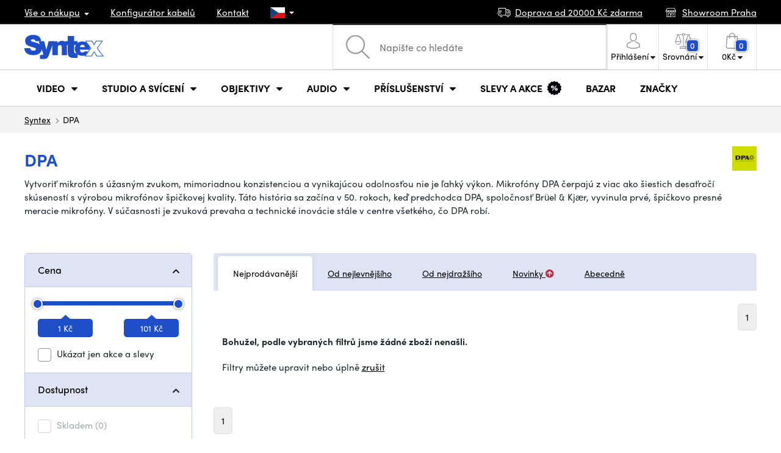

--- FILE ---
content_type: text/html; charset=UTF-8
request_url: https://www.syntex.cz/dpa
body_size: 21159
content:
<!doctype html>
<html lang="cs" class="cc--light-funky">
<head>
	<meta charset="utf-8">
	<meta name="viewport" content="width=device-width, initial-scale=1, user-scalable=no, maximum-scale=1, shrink-to-fit=no">
	<title>DPA / SYNTEX.CZ</title>
	<style> img, svg { max-width: 0px; height: auto; } </style>
	<link rel="stylesheet" href="https://use.typekit.net/xhw5loq.css">
	<link href="/styles/20260118-185811/css.css" rel="stylesheet" lazyload>
	<script>(function(a){_q=function(){return a;};$=function(f){typeof f==="function" && a.push(arguments);return $;};jQuery=$.ready=$;}([]));</script>
	<script>var mobileApp=0, mobilePromo=0, downloadPromo=0, eshopRoundIt=0, eshopLang='CZ', eshopType = 'RETAIL';</script>

	<meta name="description" content="DPA">
	<meta name="twitter:card" content="summary">
	<meta name="twitter:title" content="DPA / SYNTEX.CZ">
	<meta name="twitter:description" content="DPA">
	<meta name="twitter:image" content="https://www.syntex.cz/media/facebook/CZ_fbshare.png">

	<meta property="og:title" content="DPA / SYNTEX.CZ">
	<meta property="og:description" content="DPA">
	<meta property="og:image" content="https://www.syntex.cz/media/facebook/CZ_fbshare.png">
	<meta property="og:site_name" content="SYNTEX.CZ">
	<meta property="og:url" content="https://www.syntex.cz/dpa">
	<link rel="shortcut icon" href="/favicon.ico">
	<meta name="robots" content="index, follow">
		<script type="application/ld+json"> {
		"@context": "https://schema.org", "@type":
		"Organization", "url": "https://www.syntex.cz/",
		"logo": "https://www.syntex.cz/styles/img/logo.svg"
	} </script>
		<script> var GTMTag='GTM-NV48VHM'; window.dataLayer = window.dataLayer || []; </script>
		</head>
<body class="preload">
  <div class="web-wrap" id="top">
		<div class="top-info">
			<div class="container">
				<ul>
					<li class="has-dropdown">
						<a href="/all-about-shopping"><span>Vše o nákupu</span></a>
						<ul class="dropdown">
							<li><a href="/i/doprava-a-platba">
								Doprava a platba</a></li>
							<li><a href="/i/vseobecne-obchodni-podminky">
								Obchodní podmínky</a></li>
							<li><a href="/i/podminky-uziti-webu">
								Podmínky užití webu</a></li>
							<li><a href="/i/prodejna-praha">
								Prodejna Praha</a></li>
							<li><a href="/i/prodejna-bratislava">
								Prodejna Bratislava</a></li>
						</ul>
					</li>
					<li><a href="/konfigurator-kabelu">
						<span>Konfigurátor kabelů</span></a></li>
					<li><a href="/i/kontakt">
						Kontakt</a></li>
					<li class="lang has-dropdown">
						<a href="/"><img src="/styles/flags/CZ.svg"/></a>
						<ul class="dropdown">
							<li><a href="https://www.syntex.cz/"><img src="/styles/flags/CZ.svg"/> CZ</a></li>
							<li><a href="https://www.syntex.sk/"><img src="/styles/flags/SK.svg"/> SK</a></li>
							<li><a href="https://www.syntex.tv/"><img src="/styles/flags/EU.svg"/> EU</a></li>
							<li><a href="https://www.syntexshop.hu/"><img src="/styles/flags/HU.svg"/> HU</a></li>
							<li><a href="https://www.syntexshop.at/"><img src="/styles/flags/AT.svg"/> AT</a></li>
							<li><a href="https://www.syntexshop.de/"><img src="/styles/flags/DE.svg"/> DE</a></li>
							<li><a href="https://www.syntex.si/"><img src="/styles/flags/SI.svg"/> SI</a></li>
							<li><a href="https://www.syntex.hr/"><img src="/styles/flags/HR.svg"/> HR</a></li>
						</ul>
					</li>
				</ul>
				<ul>
					<li><a href="/i/doprava-a-platba"><img src="/styles/img/car.svg"/><span>
						Doprava od						20000						Kč zdarma</span></a></li>
															<li><a href="/i/showroom-praha"><img src="/styles/img/shop.svg"/>
						<span>Showroom Praha</span></a></li>
									</ul>
			</div>
		</div>				<div class="header-placeholder"><div class="header-main">
			<header>
				<div class="header-main__top"><div class="container">
					<a href="/" class="logo"><img src="/styles/img/logo.svg"/></a>
					<ul class="tools">
						<li class="tools-search">
							<a href="" class="search-open"><span>
								<svg xmlns="http://www.w3.org/2000/svg" viewBox="0 0 450 449.09"><path d="M446.36,427.62,315,297.29A178.84,178.84,0,0,0,359.1,179.55C359.1,80.48,278.52,0,179.55,0S0,80.58,0,179.55,80.58,359.1,179.55,359.1A178.84,178.84,0,0,0,297.29,315L428.62,445.36a12.67,12.67,0,0,0,8.87,3.73,12.31,12.31,0,0,0,8.87-3.73A12.63,12.63,0,0,0,446.36,427.62ZM25.12,179.55C25.12,94.4,94.4,25.21,179.45,25.21S333.79,94.49,333.79,179.55,264.61,334,179.45,334,25.12,264.7,25.12,179.55Z" style="fill:#969696"/></svg>
							</span><strong>Vyhledat</strong></a>
							<form class="search" method="get" action="/search" id="sform" autocomplete="off">
								<input type="text" id="squery" name="q" value="" placeholder="Napište co hledáte" />
								<span><svg xmlns="http://www.w3.org/2000/svg" viewBox="0 0 450 449.09"><path d="M446.36,427.62,315,297.29A178.84,178.84,0,0,0,359.1,179.55C359.1,80.48,278.52,0,179.55,0S0,80.58,0,179.55,80.58,359.1,179.55,359.1A178.84,178.84,0,0,0,297.29,315L428.62,445.36a12.67,12.67,0,0,0,8.87,3.73,12.31,12.31,0,0,0,8.87-3.73A12.63,12.63,0,0,0,446.36,427.62ZM25.12,179.55C25.12,94.4,94.4,25.21,179.45,25.21S333.79,94.49,333.79,179.55,264.61,334,179.45,334,25.12,264.7,25.12,179.55Z" style="fill:#969696"/></svg></span>
								<a href="" class="search-close" autocomplete="off"><i class="fas fa-times"></i></a>
							</form>
						</li>						<li class="js-click">							<a href="/eshop/loginform">
								<span><svg xmlns="http://www.w3.org/2000/svg" viewBox="0 0 410.76 482.9"><g id="Vrstva_2" data-name="Vrstva 2"><g id="Capa_1" data-name="Capa 1"><path d="M203.63,260.2h3.2c29.3-.5,53-10.8,70.5-30.5,38.5-43.4,32.1-117.8,31.4-124.9-2.5-53.3-27.7-78.8-48.5-90.7C244.73,5.2,226.63.4,206.43,0h-1.7c-11.1,0-32.9,1.8-53.8,13.7s-46.6,37.4-49.1,91.1c-.7,7.1-7.1,81.5,31.4,124.9C150.63,249.4,174.33,259.7,203.63,260.2Zm-75.1-152.9c0-.3.1-.6.1-.8,3.3-71.7,54.2-79.4,76-79.4h1.2c27,.6,72.9,11.6,76,79.4a2,2,0,0,0,.1.8c.1.7,7.1,68.7-24.7,104.5-12.6,14.2-29.4,21.2-51.5,21.4h-1c-22-.2-38.9-7.2-51.4-21.4C121.63,176.2,128.43,107.9,128.53,107.3Z" style="fill:#969696"/><path d="M410.73,383.6v-.3c0-.8-.1-1.6-.1-2.5-.6-19.8-1.9-66.1-45.3-80.9l-1-.3c-45.1-11.5-82.6-37.5-83-37.8a13.5,13.5,0,1,0-15.5,22.1c1.7,1.2,41.5,28.9,91.3,41.7,23.3,8.3,25.9,33.2,26.6,56a20.08,20.08,0,0,0,.1,2.5c.1,9-.5,22.9-2.1,30.9-16.2,9.2-79.7,41-176.3,41-96.2,0-160.1-31.9-176.4-41.1-1.6-8-2.3-21.9-2.1-30.9,0-.8.1-1.6.1-2.5.7-22.8,3.3-47.7,26.6-56,49.8-12.8,89.6-40.6,91.3-41.7a13.5,13.5,0,0,0-15.5-22.1c-.4.3-37.7,26.3-83,37.8-.4.1-.7.2-1,.3C2,314.7.73,361,.13,380.7a20.08,20.08,0,0,1-.1,2.5v.3c-.1,5.2-.2,31.9,5.1,45.3a12.83,12.83,0,0,0,5.2,6.3c3,2,74.9,47.8,195.2,47.8s192.2-45.9,195.2-47.8a13.38,13.38,0,0,0,5.2-6.3C410.93,415.5,410.83,388.8,410.73,383.6Z" style="fill:#969696"/></g></g></svg></span>
								<strong class="has-dropdown">Přihlášení<img src="/styles/img/dropdown-black.svg"></strong>
							</a>
							<div class="login-dropdown dropdown">
								<form action="/eshop/login" method="post">
									<div class="form-group">
										<label>E-mail:</label>
										<input type="email" class="form-control" value="" name="loginemail" required>
									</div>
																		<div class="form-group">
										<label>Heslo:<a href="/eshop/forgotpassword">Zapomenuté heslo</a></label>
										<input type="password" class="form-control" value="" name="loginpassword" required>
									</div>
																		<div class="buttons-divide mb-3">
										<button type="submit" class="btn btn-success">Přihlásit se</button>
										<span>nebo</span>
										<a href="https://www.facebook.com/v15.0/dialog/oauth?scope=email&state=27e3bc39560e70ba3e58811f909f0a9e&response_type=code&approval_prompt=auto&redirect_uri=https%3A%2F%2Fwww.syntex.cz%2F%3Ffacebook%3D1&client_id=516606982478176" class="btn btn-fb"><span><i class="fab fa-facebook-f"></i>&nbsp;&nbsp;Facebook přihlášení</span></a>										<a href="https://accounts.google.com/o/oauth2/auth?response_type=code&access_type=online&client_id=19588025809-v61tok6nae6ogack3b5lgb909tv5smet.apps.googleusercontent.com&redirect_uri=https://www.syntex.cz/?google=1&state&scope=email%20profile&approval_prompt=auto" class="btn btn-google  mt-2"><span><i class="fab fa-google"></i>&nbsp;&nbsp;Google přihlášení</span></a>										<a href="https://appleid.apple.com/auth/authorize?response_type=code&response_mode=form_post&client_id=tv.syntex.login&redirect_uri=https%3A%2F%2Fwww.syntex.cz%2F%3Fapple%3D1&state=19f282ffce&scope=name+email" class="btn btn-apple  mt-2"><span><i class="fab fa-apple"></i>&nbsp;&nbsp;AppleID přihlášení</span></a>										<a href="https://login.szn.cz/api/v1/oauth/auth?client_id=47d30d5d6dab605a61e378f9aaa0e14d14007faaa25e8451&scope=identity,avatar&response_type=code&redirect_uri=https://www.syntex.cz/?seznam=1" class="btn btn-seznam  mt-2"><span><i class="fab fa-scribd  "></i>&nbsp;&nbsp;Seznam přihlášení</span></a>										<span>nebo</span>
										<a href="/eshop/register" class="btn btn-primary">Registrovat se</a>
									</div>
								</form>
							</div>
						</li>
						<li id="compareHeader">
							<a class="compareURL">
								<span>
									<svg xmlns="http://www.w3.org/2000/svg" viewBox="0 0 437.74 419"><g id="Vrstva_2" data-name="Vrstva 2"><g id="Layer_1" data-name="Layer 1"><path d="M437.51,226.27a8.86,8.86,0,0,0-.06-1.15l-.39-1.09c0-.08-.05-.16-.09-.25L376.43,54H392.6a9.13,9.13,0,0,0,0-18.26H254.4A36.4,36.4,0,0,0,228.32,9.68V9.13a9.13,9.13,0,1,0-18.26,0v.55A36.44,36.44,0,0,0,184,35.76H45.79a9.13,9.13,0,1,0,0,18.26H61L.77,223.79.69,224l-.39,1.1a7.47,7.47,0,0,0-.07,1.15A9,9,0,0,0,0,227.42a82.14,82.14,0,1,0,164.28,0,8.67,8.67,0,0,0-.23-1.15,8.86,8.86,0,0,0-.06-1.15L163.6,224c0-.08,0-.16-.09-.25L103,54h81A36.47,36.47,0,0,0,210.06,80.1v275H159.33c-11.79,0-22.24,7.53-25.71,18L119.53,406.3a9.12,9.12,0,0,0,8.4,12.7H310.46a9.13,9.13,0,0,0,8.4-12.7L305,373.84a27.34,27.34,0,0,0-26-18.73H228.32V80.1A36.44,36.44,0,0,0,254.4,54h80.1L274.23,223.79l-.08.23-.39,1.1a9,9,0,0,0-.07,1.15,9,9,0,0,0-.23,1.15,82.14,82.14,0,1,0,164.28,0A8.67,8.67,0,0,0,437.51,226.27Zm-355.37,65A64,64,0,0,1,18.9,236.55H145.38A64,64,0,0,1,82.14,291.31Zm60-73H22.1L81.64,54h.71ZM288,380.3l8.69,20.45h-155l9-21.14a9.13,9.13,0,0,1,8.66-6.24H279.05C283,373.37,286.47,375.88,288,380.3ZM219.19,63.14a18.26,18.26,0,1,1,18.26-18.25A18.27,18.27,0,0,1,219.19,63.14ZM355.1,54h.71l59.81,164.27h-120Zm.5,237.29a64,64,0,0,1-63.23-54.76H418.84A64,64,0,0,1,355.6,291.31Z" style="fill:#969696"/></g></g></svg>
									<span id="comparisonCount">0</span>
								</span>
								<strong class="has-dropdown">Srovnání<img src="/styles/img/dropdown-black.svg"></strong>
							</a>
							<div class="compare-dropdown dropdown" id="compareContent">
																	<div class="delivery-info">
	Přidejte si produkty do porovnání, poté se zde objeví a můžete porovnat parametry.</div>
															</div>
						</li>						<li id="carthover">
							<a href="/eshop/basket">
								<span>
								<svg xmlns="http://www.w3.org/2000/svg" viewBox="0 0 391.4 489"><g id="Vrstva_2" data-name="Vrstva 2"><g id="Capa_1" data-name="Capa 1"><path d="M391.3,422.7l-28-315.3a13.48,13.48,0,0,0-13.4-12.3H292.3a96.61,96.61,0,0,0-193.2,0H41.5a13.41,13.41,0,0,0-13.4,12.3L.1,422.7c0,.4-.1.8-.1,1.2C0,459.8,32.9,489,73.4,489H318c40.5,0,73.4-29.2,73.4-65.1A4.87,4.87,0,0,0,391.3,422.7ZM195.7,27a69.67,69.67,0,0,1,69.6,68.1H126.1A69.67,69.67,0,0,1,195.7,27ZM318,462H73.4c-25.4,0-46-16.8-46.4-37.5L53.8,122.2H99v41a13.5,13.5,0,0,0,27,0v-41H265.3v41a13.5,13.5,0,0,0,27,0v-41h45.2l26.9,302.3C364,445.2,343.3,462,318,462Z" style="fill:#969696"/></g></g></svg>
								<span id="setnumproducts">0</span></span>
								<strong class="has-dropdown"><span id="settotalprice">0</span> Kč<img src="/styles/img/dropdown-black.svg"></strong>
							</a>
							<div class="cart-dropdown dropdown" id="b-cart-content">
									<div class="delivery-info">
		Nic v košíku nemáte, není to škoda?	</div>
								</div>						</li>
						<li class="open-mobile">
							<button class="hamburger hamburger--collapse hamburger--accessible js-hamburger" type="button">
							  	<span class="hamburger-box"><span class="hamburger-inner"></span></span>
								<span class="hamburger-label">Menu</span>
							</button>
						</li>
					</ul>
				</div></div>
								<div class="header-main__nav"><div class="container">
				<nav>
					<ul>
									<li class="hassubmenu">
				<em>					<span>Video</span>
											<i class="fas fa-chevron-down"></i>
						<i class="fas fa-chevron-up"></i>
						<span class="ico-select">
							<svg viewBox="0 0 292.36 164.45"><path d="M286.93,133.33,159,5.42a17.94,17.94,0,0,0-25.7,0L5.42,133.33a17.93,17.93,0,0,0,0,25.69,17.59,17.59,0,0,0,12.85,5.43H274.09a18.17,18.17,0,0,0,12.84-31.12Z"></path></svg>
						</span>
														</em>									<div class="submenu dropdown">
						<div class="submenu__header"><a href="/prevodniky-signalu" class="submenu__header__btn">Video převodníky</a><a href="/software__blackmagic-design" class="submenu__header__btn">daVinci Resolve</a><a href="/software__grass-valley" class="submenu__header__btn submenu__header__btn--dark">EDIUS 11</a><a href="/search?q=av+matrix+shark" class="submenu__header__btn submenu__header__btn--border">Nové AV Matrix režie</a></div>						<div class="submenu__body">
														<div class="submenu__links">
								<div class="submenu__links__section"><strong><a href="/kamery">Kamery</a></strong><ul><li><a href="/digital-cinema">Digital Cinema</a></li><li><a href="/broadcast">Broadcast</a></li><li><a href="/akcni-kamery">Akční kamery</a></li><li><a href="/kompaktni-kamery">Kompaktní kamery</a></li><li><a href="/ptz-kamery">PTZ kamery</a></li><li><a href="/streaming-kamery">Stream kamery</a></li><li><a href="/security-ip">Sledovací kamery</a></li></ul></div><div class="submenu__links__section"><strong><a href="/objektivy-a-filtry">Objektivy, filtry</a></strong><ul><li><a href="/objektivy">Objektivy</a></li><li><a href="/objektivy-cisteni">Čištění</a></li><li><a href="/objektivy-a-filtry-filtry">Filtry</a></li><li class="li-all"><a href="/objektivy-a-filtry">ukaž vše</a></li></ul></div><div class="submenu__links__section"><strong><a href="/bezdratove-video">Bezdrátové video</a></strong><ul><li><a href="/bezdratove-video__vstup%20bezdrát%20video_sdi">SDI přenos</a></li><li><a href="/bezdratove-video__vstup%20bezdr%C3%A1t%20video_hdmi">HDMI přenos</a></li><li><a href="/bezdratove-video__hollyland">Holllyland</a></li></ul></div><div class="submenu__links__section"><strong><a href="/strizny-a-rezie">Střižny, převodníky</a></strong><ul><li><a href="/strizny-rezie">Režie</a></li><li><a href="/strizny-live-mobilni-strizny">Live mobilní střižny</a></li><li><a href="/streaming-rezie">Streaming režie</a></li><li><a href="/softwarove-rezie">Softwarové režie</a></li><li><a href="/prevodniky-signalu">Převodníky signálu</a></li><li><a href="/videorekordery-monitory">Field rekordéry / Monitory</a></li><li><a href="/videorekordery-studiove">Studiové rekordéry</a></li><li><a href="/videorekordery-hdd">Záznam videa</a></li></ul></div><div class="submenu__links__section"><strong><a href="/kabely">Kabely a konektory</a></strong><ul><li><a href="/kabely-hotove-sdi">SDI kabely</a></li><li><a href="/kabely-hdmi">HDMI kabely</a></li><li><a href="/kabely-na-bubnu">Kabely na bubnu</a></li><li><a href="/kabely-hotove-opticke">Optické kabely hotové</a></li><li><a href="/thunderbolt-kabely">Thunderbolt kabely</a></li></ul></div><div class="submenu__links__section"><strong><a href="/interkom">Interkom/Tally</a></strong><ul><li><a href="/interkom__hollyland">Hollyland komunikace</a></li><li><a href="/interkom__avmatrix">AV Matrix Tally</a></li></ul></div><div class="submenu__links__section"><strong><a href="/monitory-projektory">Monitory</a></strong><ul></ul></div>							</div>
																					<div class="submenu__promo">
								<div class="submenu__promo__box lazyload" data-bg="/media/submenu/computeredit.png"><strong>Kamery</strong><a href="/kamery__panasonic">Panasonic</a><a href="/kamery__sony">Sony</a><a href="/kamery__blackmagic-design">Blackmagic Design</a></div><div class="submenu__promo__box lazyload" data-bg="/media/submenu/headphones.png"><strong>Recenze</strong><a href="/recenze-top-5-stativu-do-10-000-kc">Stativy do 10K</a><a href="/jak-vybrat-digitalni-fotoaparat-syntex-cz">Jaký foťák?</a></div><div class="submenu__promo__box lazyload" data-bg="/media/submenu/computeredit.png"><strong>ATEM SDI akce</strong><a href="/akcni-ceny-rezii-blackmagic-atem-mini-sdi">Akční ceny na ATEM</a></div>							</div>
													</div>
					</div>
							</li>
						<li class="hassubmenu">
				<a href="/svetla">					<span>Studio a svícení</span>
											<i class="fas fa-chevron-down"></i>
						<i class="fas fa-chevron-up"></i>
						<span class="ico-select">
							<svg viewBox="0 0 292.36 164.45"><path d="M286.93,133.33,159,5.42a17.94,17.94,0,0,0-25.7,0L5.42,133.33a17.93,17.93,0,0,0,0,25.69,17.59,17.59,0,0,0,12.85,5.43H274.09a18.17,18.17,0,0,0,12.84-31.12Z"></path></svg>
						</span>
														</a>									<div class="submenu dropdown">
						<div class="submenu__header"><a href="/manfrotto" class="submenu__header__btn">Manfotto TOP</a><a href="/svetla__smallrig" class="submenu__header__btn">SmallRig TOP světla</a><a href="/monitory-projektory__feelworld" class="submenu__header__btn submenu__header__btn--dark">Feelword TOP monitory</a><a href="https://www.syntex.cz/monitory-projektory__portkeys" class="submenu__header__btn submenu__header__btn--dark">Portkeys TOP monitory</a></div>						<div class="submenu__body">
														<div class="submenu__links">
								<div class="submenu__links__section"><strong><a href="/svetla-prenosna-svetla">Přenosná světla</a></strong><ul><li><a href="/svetla-studiova-svetla">Studiová světla</a></li><li><a href="/svetla-stativy">Stativy pro světla</a></li><li><a href="/svetla-svetla-na-kameru">Světla na kameru</a></li><li><a href="/prislusenstvi-svetla">Příslušenství</a></li><li><a href="/svetla-stativy">Stativy pro světla</a></li></ul></div><div class="submenu__links__section"><strong><a href="/streaming-a-kodovani">Streaming</a></strong><ul><li><a href="/streaming-rezie">Streaming režie</a></li><li><a href="/streaming-kamery">Stream kamery</a></li><li><a href="/strihove-karty">Karty pro streaming</a></li><li><a href="/strihove-karty__ostatni-strihove-karty_vice-vstupu">I/O karty pro vMix</a></li><li><a href="/streaming-a-kodovani-enkodovaci-karty">Enkodéry</a></li></ul></div><div class="submenu__links__section"><strong><a href="/strizny-a-rezie">Studio</a></strong><ul><li><a href="/klicovani">Klíčování</a></li><li><a href="/prevodniky-signalu">Převodníky signálu</a></li><li><a href="/strizny-rezie">Režie</a></li><li><a href="/videorekordery-studiove">Studiové rekordéry</a></li></ul></div><div class="submenu__links__section"><strong><a href="/monitory-projektory">Monitory</a></strong><ul><li><a href="/monitory-na-kameru">Monitory na kameru</a></li><li><a href="/monitory-studiove">Studiové monitory</a></li><li><a href="/hledacky">Hledáčky</a></li><li><a href="/uchyceni-monitoru">Uchycení monitorů</a></li><li><a href="/stinitka-na-monitory">Stínítka na monitory</a></li><li><a href="/dohledove-monitory">Dohledové monitory</a></li></ul></div><div class="submenu__links__section"><strong><a href="/stativy">Stativy, slidery, gimbaly</a></strong><ul><li><a href="/mikrofon-stativy">Mikrofonni stativy</a></li><li><a href="/kat-stativy">Stativy</a></li></ul></div><div class="submenu__links__section"><strong><a href="/interkom">Interkom/Tally</a></strong><ul></ul></div>							</div>
																					<div class="submenu__promo">
								<div class="submenu__promo__box lazyload" data-bg="/media/submenu/headphones.png"><strong>Smallrig akce</strong><a href="https://www.syntex.cz/smallrig-rc60b-cob-led-video-light-with-power-bank-clamp-edition-4376">Smalrig RC60B</a></div>							</div>
													</div>
					</div>
							</li>
						<li class="hassubmenu">
				<a href="/objektivy-a-filtry">					<span>Objektivy</span>
											<i class="fas fa-chevron-down"></i>
						<i class="fas fa-chevron-up"></i>
						<span class="ico-select">
							<svg viewBox="0 0 292.36 164.45"><path d="M286.93,133.33,159,5.42a17.94,17.94,0,0,0-25.7,0L5.42,133.33a17.93,17.93,0,0,0,0,25.69,17.59,17.59,0,0,0,12.85,5.43H274.09a18.17,18.17,0,0,0,12.84-31.12Z"></path></svg>
						</span>
														</a>									<div class="submenu dropdown">
						<div class="submenu__header"><a href="/objektivy__zoom_ano" class="submenu__header__btn">Zoom objektivy</a><a href="/objektivy__typ-objektivu_pevne-sklo" class="submenu__header__btn">Pevná skla</a><a href="/dzofilm" class="submenu__header__btn submenu__header__btn--dark">DZO TOP</a><a href="/objektivy-a-filtry__viltrox" class="submenu__header__btn submenu__header__btn--dark">Viltrox TOP</a><a href="/objektivy-a-filtry__meike" class="submenu__header__btn submenu__header__btn--dark">Meike TOP</a><a href="/objektivy__bajonet_rf" class="submenu__header__btn submenu__header__btn--border">RF mount objektivy</a><a href="/objektivy__bajonet_pl" class="submenu__header__btn submenu__header__btn--border">PL mount objektivy</a><a href="/objektivy__bajonet_e-mount" class="submenu__header__btn submenu__header__btn--border">Sony E mount</a></div>						<div class="submenu__body">
														<div class="submenu__links">
								<div class="submenu__links__section"><strong><a href="/objektivy-a-filtry">Objektivy, filtry</a></strong><ul><li><a href="/objektivy__bajonet_ef">EF mount</a></li><li><a href="/objektivy__bajonet_x-mount">Fuji X-mount</a></li><li><a href="/objektivy__bajonet_e-mount">E mount</a></li><li><a href="/objektivy__bajonet_rf">RF mount</a></li><li><a href="/objektivy__bajonet_mft">m43 MFT</a></li><li><a href="/objektivy__bajonet_b4-2-3">B4 broadcast</a></li><li><a href="/objektivy__bajonet_pl">PL mount</a></li><li><a href="/objektivy__bajonet_z-mount">Nikon Z-mount</a></li><li><a href="/objektivy__bajonet_l-mount">L mount</a></li><li><a href="/objektivy__anamorfni_ano">Anamorfni</a></li></ul></div><div class="submenu__links__section"><strong><a href="/objektivy-a-filtry-filtry">Filtry</a></strong><ul><li><a href="/objektivy-a-filtry-filtry__typ-filtru_uv-filtr">UV Filtry</a></li><li><a href="/objektivy-a-filtry-filtry__typ-filtru_variable-nd">Variable ND</a></li><li><a href="/objektivy-a-filtry-filtry__moment">Moment filtry</a></li><li><a href="/objektivy-a-filtry-filtry__kfc">KF Concept filtry</a></li><li><a href="/objektivy-a-filtry-filtry__format-filtru_4x5-65">4x5,65 filtry</a></li><li><a href="/objektivy-a-filtry-filtry__bajonet_dji-osmo-pocket-3">DJI Osmo Pocket 3 filtry</a></li><li><a href="/objektivy-a-filtry-sirokouhle-predsadky">Předsádky a Tele</a></li></ul></div><div class="submenu__links__section"><strong><a href="/objektivy-a-filtry-adaptery">Adaptéry objektivů</a></strong><ul><li><a href="/objektivy-a-filtry-adaptery">Adaptéry objektivů</a></li><li><a href="/objektivy-a-filtry-adaptery__redukcni-krouzek_ano">Redukční kroužky</a></li></ul></div><div class="submenu__links__section"><strong><a href="/objektivy-a-filtry-ovladani-zoomu">Zoom a ostření</a></strong><ul><li><a href="/objektivy-a-filtry-bocni-ostreni">Boční ostření</a></li><li><a href="/objektivy-a-filtry-kompendia">Matte box</a></li><li><a href="/objektivy-a-filtry-ovladani-zoomu">Ovládání zoomu</a></li></ul></div><div class="submenu__links__section"><strong><a href="/objektivy-a-filtry">Krytky a číštění</a></strong><ul><li><a href="/objektivy-cisteni">Čištění objektivů</a></li><li><a href="/krytky-na-objektiv">Krytky na objektiv</a></li></ul></div>							</div>
																					<div class="submenu__promo">
								<div class="submenu__promo__box" ><strong>DZO objektivy</strong><a href="/dzofilm">DZO</a></div><div class="submenu__promo__box" ><strong>Viltrox objektivy</strong><a href="https://www.syntex.cz/objektivy__viltrox__bajonet_x-mount">Viltrox pro Fuji</a><a href="https://www.syntex.cz/objektivy__viltrox__bajonet_z-mount">Viltrox pro Z-Mount</a></div><div class="submenu__promo__box" ><strong>MEIKE novinky</strong><a href="/objektivy__meike?sort=4">MEIKE novinky</a><a href="/objektivy__meike?sort=4&availability=1">MEIKE skladem</a><a href="/search?q=meike+prime">MEIKE PRIME</a></div>							</div>
													</div>
					</div>
							</li>
						<li class="hassubmenu">
				<a href="/audio">					<span>Audio</span>
											<i class="fas fa-chevron-down"></i>
						<i class="fas fa-chevron-up"></i>
						<span class="ico-select">
							<svg viewBox="0 0 292.36 164.45"><path d="M286.93,133.33,159,5.42a17.94,17.94,0,0,0-25.7,0L5.42,133.33a17.93,17.93,0,0,0,0,25.69,17.59,17.59,0,0,0,12.85,5.43H274.09a18.17,18.17,0,0,0,12.84-31.12Z"></path></svg>
						</span>
														</a>									<div class="submenu dropdown">
						<div class="submenu__header"><a href="/audio__sennheiser" class="submenu__header__btn submenu__header__btn--dark">Sennheiser TOP</a><a href="/rode" class="submenu__header__btn submenu__header__btn--dark">RODE TOP</a><a href="/audio__hollyland" class="submenu__header__btn submenu__header__btn--dark">Hollyland TOP</a></div>						<div class="submenu__body">
														<div class="submenu__links">
								<div class="submenu__links__section"><strong><a href="/audio-mikrofony">Mikrofony</a></strong><ul><li><a href="/kamerove-mikrofony">Kamerové mikrofony</a></li><li><a href="/studiove-mikrofony">Studiové mikrofony</a></li><li><a href="/klopove-mikrofony">Klopové mikrofony</a></li><li><a href="/bezdratove-systemy">Bezdrátové systémy</a></li><li><a href="/mikrofony-prislusenstvi">Příslušenství</a></li><li><a href="/mikrofon-stativy">Mikrofonni stativy</a></li></ul></div><div class="submenu__links__section"><strong><a href="/sluchatka">Sluchátka</a></strong><ul><li><a href="/sluchatka__sennheiser">Sennheiser sluchátka</a></li><li><a href="/sluchatka__rode">RODE sluchátka</a></li><li><a href="/sluchatka__yamaha">Yamaha sluchátka</a></li></ul></div><div class="submenu__links__section"><strong><a href="/audio-studiove-monitory">Studiové monitory</a></strong><ul><li><a href="/studio-monitory?sort=1&cmax_0=5000&vmax_0=50000&vmin_0=0&cmin_0=0">do 5.000 Kč</a></li><li><a href="/studio-monitory?sort=1&cmin_0=5000&cmax_0=10000&vmin_0=0&vmax_0=50000">5-10.000 Kč</a></li></ul></div><div class="submenu__links__section"><strong><a href="/audio-mixpulty">Mixpulty</a></strong><ul><li><a href="/audio-mixpulty__rode">Mixpulty Rode</a></li><li><a href="/audio-mixpulty__presonus">Mixpulty Presonus</a></li><li><a href="/audiorozhrani">Audio rozhraní</a></li><li><a href="/audio-rekordery">Rekordéry</a></li></ul></div><div class="submenu__links__section"><strong><a href="/kabely">Kabely a konektory</a></strong><ul><li><a href="/kabely-hotove-audio">Audio kabely</a></li><li><a href="/kabely-hotove-audio__typ-konektoru-parametry-hotove-kabely_xlr-xlr">XLR kabely</a></li></ul></div>							</div>
																				</div>
					</div>
							</li>
						<li class="hassubmenu">
				<a href="/prislusenstvi">					<span>Příslušenství</span>
											<i class="fas fa-chevron-down"></i>
						<i class="fas fa-chevron-up"></i>
						<span class="ico-select">
							<svg viewBox="0 0 292.36 164.45"><path d="M286.93,133.33,159,5.42a17.94,17.94,0,0,0-25.7,0L5.42,133.33a17.93,17.93,0,0,0,0,25.69,17.59,17.59,0,0,0,12.85,5.43H274.09a18.17,18.17,0,0,0,12.84-31.12Z"></path></svg>
						</span>
														</a>									<div class="submenu dropdown">
						<div class="submenu__header"><a href="/smallrig?sort=4" class="submenu__header__btn">Novinky SmallRig</a><a href="/smallrig" class="submenu__header__btn submenu__header__btn--dark">SmallRig TOP</a><a href="/kat-stativy__manfrotto" class="submenu__header__btn submenu__header__btn--dark">Manfrotto TOP stativy</a><a href="/prislusenstvi__masters_18850,18869,18870,18871,20691,20694,28542,28543,28544,28545,28546,31026,31028,32430,37190,37191,37193,37194" class="submenu__header__btn submenu__header__btn--dark">iPhone příslušenství</a></div>						<div class="submenu__body">
														<div class="submenu__links">
								<div class="submenu__links__section"><strong><a href="/prislusenstvi-rigy">Rigy, klece, doplňky</a></strong><ul><li><a href="/hotove-kity">Hotové kity</a></li><li><a href="/klece">Klece</a></li><li><a href="/desticky-pod-kameru">Destičky pod kameru</a></li><li><a href="/matte-box">Matte box</a></li><li><a href="/magic-arm">Magic arm - ramena</a></li><li><a href="/ramenni-operky">Ramenní opěrky</a></li><li><a href="/handles">Handles</a></li><li><a href="/15-19mm-prislusenstvi">15 a 19mm příslušenství</a></li><li><a href="/srouby">Šrouby, šroubováky</a></li></ul></div><div class="submenu__links__section"><strong><a href="/stativy">Stativy, slidery, gimbaly</a></strong><ul><li><a href="/kat-stativy">Stativy</a></li><li><a href="/kat-stativove-desticky">Stativové destičky</a></li><li><a href="/stativy-pro-svetla">Stativy pro světla</a></li><li><a href="/ministativy">Stolní stativy</a></li><li><a href="/kat-gimbaly">Gimbaly</a></li><li><a href="/slidery">Slidery</a></li></ul></div><div class="submenu__links__section"><strong><a href="/baterie">Baterie</a></strong><ul><li><a href="/baterie-14-4v__mount-type_v-mount">V-Mount baterie</a></li><li><a href="/baterie-7-2v__mount-type_np-f">Sony NP baterie</a></li><li><a href="/baterie-14-4v">Baterie 14,4V</a></li><li><a href="/baterie-7-2v">Baterie 7,2V</a></li><li><a href="/nabijecky-14-4v">Nabíječky 14,4V</a></li><li><a href="/nabijecky-7-2v">Nabíječky 7,2V</a></li><li><a href="/napajeni-bateriove-desticky">Napájecí destičky</a></li><li><a href="/zdroje-ke-kameram">Napájecí zdroje</a></li></ul></div><div class="submenu__links__section"><strong><a href="/media-karty-ctecky">Karty, čtečky</a></strong><ul><li><a href="/sd-karty">SD karty</a></li><li><a href="/ssd">SSD</a></li><li><a href="/cfast-karty">CFAST karty</a></li><li><a href="/cfexpress">CFexpress</a></li><li><a href="/red-mini-mag">RED MINI-MAG</a></li><li><a href="/ctecky-karet">Čtečky karet</a></li></ul></div><div class="submenu__links__section"><strong><a href="/kabely">Kabely a konektory</a></strong><ul><li><a href="/kabely-hdmi">HDMI kabely</a></li><li><a href="/kabely-hotove-sdi">SDI kabely</a></li><li><a href="/kabely-na-bubnu">Kabely na bubnu</a></li><li><a href="/kabely-hotove-opticke">Optické kabely hotové</a></li></ul></div><div class="submenu__links__section"><strong><a href="/tasky-kufry-pro-kameru">Tašky, kufry, pršipláště</a></strong><ul><li><a href="/fotobatohy">Batohy</a></li><li><a href="/kufry">Kufry</a></li><li><a href="/plastenky">Pláštěnky</a></li><li><a href="/fotobatohy__moment">Batohy Moment</a></li></ul></div>							</div>
																					<div class="submenu__promo">
								<div class="submenu__promo__box lazyload" data-bg="/media/submenu/computeredit.png"><strong>Jak vybrat stativ do 10000Kč</strong><a href="/recenze-top-5-stativu-do-10-000-kc">Jak vybrat stativ</a></div><div class="submenu__promo__box lazyload" data-bg="/media/submenu/headphones.png"><strong>Klec pro mobily</strong><a href="/smallrig-x-brandon-li-mobile-video-kit-for-iphone-15-pro-max-co-design-edition-4407-4407">Brandon Li klec</a></div>							</div>
													</div>
					</div>
							</li>
						<li>
				<a href="/sale">					<span>Slevy a akce</span>
																<svg  xmlns="http://www.w3.org/2000/svg" viewBox="0 0 478.19 488.03"><g id="Vrstva_2" data-name="Vrstva 2"><g id="Capa_1" data-name="Capa 1"><circle cx="174.24" cy="202.56" r="20.4" style="fill:#1f4fc7"></circle><circle cx="303.84" cy="285.36" r="20.4" style="fill:#1f4fc7"></circle><path d="M472,271l-7.4-10.1a31.84,31.84,0,0,1-.3-37.1l7.2-10.2a31.83,31.83,0,0,0-11-46.4l-11-5.9a31.69,31.69,0,0,1-16.3-33.3l2.1-12.3a31.76,31.76,0,0,0-30-37l-12.5-.5a31.88,31.88,0,0,1-29.2-22.9l-3.5-12A31.7,31.7,0,0,0,317,23l-11.5,4.9a31.69,31.69,0,0,1-36.2-8l-8.3-9.3a31.7,31.7,0,0,0-47.6.4l-8.2,9.4a31.8,31.8,0,0,1-36.1,8.5l-11.6-4.8a31.84,31.84,0,0,0-42.8,21l-3.3,12.1a31.58,31.58,0,0,1-28.8,23.3l-12.5.7a31.75,31.75,0,0,0-29.4,37.5L43,131a31.7,31.7,0,0,1-15.8,33.5l-10.9,6.1a31.73,31.73,0,0,0-10.2,46.5l7.4,10.1a31.84,31.84,0,0,1,.3,37.1l-7.2,10.2a31.83,31.83,0,0,0,11,46.4l11,5.9a31.69,31.69,0,0,1,16.3,33.3l-2.1,12.3a31.76,31.76,0,0,0,30,37l12.5.5a31.88,31.88,0,0,1,29.2,22.9l3.5,12a31.7,31.7,0,0,0,43.1,20.3l11.5-4.9a31.69,31.69,0,0,1,36.2,8l8.3,9.3a31.7,31.7,0,0,0,47.6-.4l8.2-9.4a31.8,31.8,0,0,1,36.1-8.5l11.6,4.8a31.84,31.84,0,0,0,42.8-21l3.3-12.1a31.58,31.58,0,0,1,28.8-23.3l12.5-.7a31.75,31.75,0,0,0,29.4-37.5l-2.3-12.3a31.7,31.7,0,0,1,15.8-33.5l10.9-6.1A31.7,31.7,0,0,0,472,271Zm-347.1-68.4a49.2,49.2,0,1,1,49.2,49.2A49.16,49.16,0,0,1,124.94,202.56Zm58.7,126.9a12,12,0,0,1-16.9,1.6h0a12,12,0,0,1-1.6-16.9l129.1-155.5a12,12,0,1,1,18.5,15.3Zm120.2,5.1a49.2,49.2,0,1,1,49.2-49.2A49.16,49.16,0,0,1,303.84,334.56Z" style="fill:#1f4fc7"></path></g></g></svg>
									</a>							</li>
						<li>
				<a href="/used">					<span>Bazar</span>
														</a>							</li>
						<li>
				<a href="/brands">					<span>Značky</span>
														</a>							</li>
								</ul>
					<ul class="only-mobile">
						<li><a href="/i/o-nas">
							Informace</a></li>
						<li><a href="/i/showroom-praha">
							Showroom Praha</a></li>
						<li><a href="/i/kontakt">
							Kontakt</a></li>
						<li><a href="/konfigurator-kabelu">
							Konfigurátor kabelů</a></li>
					</ul>
					<ul class="only-mobile-lang">
						<li><a href="https://www.syntex.cz/"><img src="/styles/flags/CZ.svg"/><span>CZ</span></a></li>
						<li><a href="https://www.syntex.sk/"><img src="/styles/flags/SK.svg"/><span>SK</span></a></li>
						<li><a href="https://www.syntex.tv/"><img src="/styles/flags/EU.svg"/><span>EU</span></a></li>
						<li><a href="https://www.syntexshop.hu/"><img src="/styles/flags/HU.svg"/><span>HU</span></a></li>
						<li><a href="https://www.syntexshop.at/"><img src="/styles/flags/AT.svg"/><span>AT</span></a></li>
						<li><a href="https://www.syntexshop.de/"><img src="/styles/flags/DE.svg"/><span>DE</span></a></li>
						<li><a href="https://www.syntex.si/"><img src="/styles/flags/SI.svg"/><span>SI</span></a></li>
						<li><a href="https://www.syntex.hr/"><img src="/styles/flags/HR.svg"/><span>HR</span></a></li>
					</ul>
				</nav>
				</div></div>
							</header>
		</div></div>
				<div class="content-wrap">
<div class="breadcrumb-wrap">
	<div class="container">
		<ol class="breadcrumb">
			<li class="breadcrumb-item"><a href="/">Syntex</a></li>
			<li class="breadcrumb-item">DPA</li>		<script type="application/ld+json"> {
      		"@context": "https://schema.org",
      		"@type": "BreadcrumbList",
      		"itemListElement": [
				{ "@type": "ListItem", "position": 1, "name": "DPA", "item": "https://www.syntex.cz/dpa" }
		]} </script>
				</ol>
	</div>
</div>
<div class="container category-main">
<script>var isB2B=0,websiteURL='https://www.syntex.cz',forceNoAjax=false,defaultHash='',doResetFilter=false,eshopBaseURL='',eshopBaseHASH='',inFilterReset=false,proceedWithReset=true,firstTimeFilter=true;</script>
<div class="container category-main">
			<h1 id="h1a">DPA</h1>
		<img src="/media/logo/dpa_logo.png" alt="DPA" class="float-right d-none d-md-inline-block" style="max-height:40px; margin-top:-50px">		<div class="seotexttop">
									<div id="seotexttop"><p>Vytvoriť mikrofón s úžasným zvukom, mimoriadnou konzistenciou a vynikajúcou odolnosťou nie je ľahký výkon. Mikrofóny DPA čerpajú z viac ako šiestich desaťročí skúseností s výrobou mikrofónov špičkovej kvality. Táto história sa začína v 50. rokoch, keď predchodca DPA, spoločnosť Brüel &amp; Kjær, vyvinula prvé, špičkovo presné meracie mikrofóny. V súčasnosti je zvuková prevaha a technické inovácie stále v centre všetkého, čo DPA robí.</p></div>
		</div>
	
						
		<div class="category-wrap" id="eshopstart">
		<div class="category-filter">
			<a href="" class="filter-mobile js-filter-toggle">Filtrování produktů</a>
			<div class="filter">
				<div class="filter__mobile">
					<a href="" class="btn btn-primary  js-filter-toggle">&times</a>
				</div>
				<div class="filter-group">
					<form action="?" id="ext-filter">
						<input type="hidden" name="sort" id="sort" value="0">
													<div class="filter-box is-open">
								<h3><a href="">Cena</a></h3>
								<div class="in">
											<div class="slider-range-wrap">
			<div class="slider-range" id="slider0" data-id="slider0" data-cmin="1" data-cmax="101" data-vmin="1" data-vmax="101" data-step="1" data-range="true" data-suffix=" Kč" data-decimals="0"></div>
			<input type="hidden" name="vmin_0" value="1">
			<input type="hidden" name="vmax_0" value="101">
			<input type="hidden" class="cmin" name="cmin_0" value="1">
			<input type="hidden" class="cmax" name="cmax_0" value="101">
			<div class="from-to">
				<div class="slider-from"></div>
				<div class="slider-to"></div>
			</div>
		</div>

				<div class="checkbox-list mt-3">
			<label class="input-checkbox">
				<input type="checkbox" name="discounts"  value="1" class="inp-item__inp">
				<span class="inp-item">
					Ukázat jen akce a slevy				</span>
			</label>
		</div>
										</div>
							</div>
										<div class="filter-box is-open">
				<h3><a href="#" class="f-filter__name">Dostupnost</a></h3>
				<div class="in">
				<div class="checkbox-list">

					<label class="input-checkbox">
						<input type="checkbox" name="availability" value="1"  class="inp-item__inp">
						<span class="inp-item">
							Skladem <span class="c"></span>
						</span>
					</label>
							</div>
				</div>
			</div>
			
<script> eshopBaseURL="/dpa"; eshopBaseHASH=""; defaultHash="&vyrobceid=271";  </script>						<div class="filter-box is-open force-open">
							<p class="text-center mt-3"><button type="reset" class="btn btn-outline-light item-icon cancel-all-filters">zrušit všechny filtry</button></p>
							<p class="text-center mt-1 d-block d-md-none"><button class="btn btn-success" id="toggleFilterLink">Zobrazit výsledky</button></p>
						</div>
					</form>
				</div>
									<div class="search-dropdown">
		<div class="search-dropdown__head">
			<h2>Najděte si rychle příslušenství k Vaší kameře</h2>
		</div>
		<form action="/ajax/master.php" method="post" class="search-dropdown__body">
			<div class="search-dropdown__select">
				<select class="form-control select-search" data-placeholder="Vyberte výrobce" data-searchplaceholder="Zadejte název výrobce" id="selectbrand">
					<option></option>
											<option value="322">Fujifilm</option>
											<option value="140">Apple</option>
											<option value="395">ARRI</option>
											<option value="15">Blackmagic Design</option>
											<option value="280">Canon</option>
											<option value="324">DJI</option>
											<option value="167">GoPro</option>
											<option value="320">Insta360</option>
											<option value="357">Leica</option>
											<option value="321">Nikon</option>
											<option value="115">Panasonic</option>
											<option value="174">RED</option>
											<option value="225">Tilta</option>
											<option value="194">Samsung</option>
											<option value="218">Sigma</option>
											<option value="20">SONY</option>
											<option value="252">Zhiyun-tech</option>
									</select>
			</div>
			<div class="search-dropdown__select">
				<select name="itemid" class="form-control select-search" data-placeholder="Napište název modelu" data-searchplaceholder="Napište název modelu" id="selectmodel">
					<option></option>
											<option data-vid="322" value="44972"> FUJIFILM GFX ETERNA 55</option>
											<option data-vid="140" value="18868">Apple iPad</option>
											<option data-vid="140" value="18870">Apple iPhone 11</option>
											<option data-vid="140" value="18869">Apple iPhone 12</option>
											<option data-vid="140" value="18850">Apple iPhone 13</option>
											<option data-vid="140" value="31028">Apple iPhone 13 Pro</option>
											<option data-vid="140" value="31026">Apple iPhone 13 Pro Max</option>
											<option data-vid="140" value="28543">Apple iPhone 14</option>
											<option data-vid="140" value="32430">Apple iPhone 14 Plus</option>
											<option data-vid="140" value="20694">Apple iPhone 14 Pro</option>
											<option data-vid="140" value="20691">Apple iPhone 14 Pro Max</option>
											<option data-vid="140" value="28544">Apple iPhone 15</option>
											<option data-vid="140" value="28545">Apple iPhone 15 Plus</option>
											<option data-vid="140" value="28542">Apple iPhone 15 Pro</option>
											<option data-vid="140" value="28546">Apple iPhone 15 Pro Max</option>
											<option data-vid="140" value="37190">Apple iPhone 16</option>
											<option data-vid="140" value="37191">Apple iPhone 16 Plus</option>
											<option data-vid="140" value="37193">Apple iPhone 16 Pro</option>
											<option data-vid="140" value="37194">Apple iPhone 16 Pro Max</option>
											<option data-vid="140" value="42146">Apple iPhone 17</option>
											<option data-vid="140" value="42147">Apple iPhone 17 Air</option>
											<option data-vid="140" value="42145">Apple iPhone 17 Pro</option>
											<option data-vid="140" value="42144">Apple iPhone 17 Pro Max</option>
											<option data-vid="140" value="18871">Apple iPhone X</option>
											<option data-vid="395" value="44957">ARRI Alexa Mini</option>
											<option data-vid="15" value="28356">Blackmagic Design Cinema Camera 6K</option>
											<option data-vid="15" value="28357">Blackmagic Design Micro Studio Camera 4K G2</option>
											<option data-vid="15" value="45633">Blackmagic Design Micro Studio Camera 4K G2</option>
											<option data-vid="15" value="32561">Blackmagic Design Micro Studio Camera 4K G2</option>
											<option data-vid="15" value="27261">Blackmagic Design Pocket Cinema Camera 4K</option>
											<option data-vid="15" value="5118">Blackmagic Design Pocket Cinema Camera 4K</option>
											<option data-vid="15" value="31190">Blackmagic Design Pocket Cinema Camera 4K STARTER SET</option>
											<option data-vid="15" value="10010">Blackmagic Design Pocket Cinema Camera 6K</option>
											<option data-vid="15" value="28216">Blackmagic Design Pocket Cinema Camera 6K</option>
											<option data-vid="15" value="19142">Blackmagic Design Pocket Cinema Camera 6K G2</option>
											<option data-vid="15" value="28213">Blackmagic Design Pocket Cinema Camera 6K G2</option>
											<option data-vid="15" value="32414">Blackmagic Design Pocket Cinema Camera 6K Pro</option>
											<option data-vid="15" value="16127">Blackmagic Design Pocket Cinema Camera 6K Pro</option>
											<option data-vid="15" value="34064">Blackmagic Design PYXIS 6K (L-Mount)</option>
											<option data-vid="15" value="34067">Blackmagic Design PYXIS 6K EF</option>
											<option data-vid="15" value="34068">Blackmagic Design PYXIS 6K PL</option>
											<option data-vid="15" value="16976">Blackmagic Design Studio Camera 4K Plus</option>
											<option data-vid="15" value="16972">Blackmagic Design Studio Camera 4K Pro</option>
											<option data-vid="15" value="17739">Blackmagic Design URSA Broadcast G2</option>
											<option data-vid="15" value="14985">Blackmagic Design URSA Mini Pro 12K</option>
											<option data-vid="15" value="5482">Blackmagic Design URSA Mini Pro G2</option>
											<option data-vid="280" value="42297">Canon C50</option>
											<option data-vid="280" value="18782">Canon C70</option>
											<option data-vid="280" value="41394">Canon C80</option>
											<option data-vid="280" value="16758">Canon EOS C300 MKIII</option>
											<option data-vid="280" value="16756">Canon EOS R</option>
											<option data-vid="280" value="36878">Canon EOS R1 (tělo)</option>
											<option data-vid="280" value="32548">Canon EOS R10</option>
											<option data-vid="280" value="16757">Canon EOS R5 </option>
											<option data-vid="280" value="37196">Canon EOS R5 Mark II</option>
											<option data-vid="280" value="36880">Canon EOS R5 Mark II (tělo)</option>
											<option data-vid="280" value="22386">Canon EOS R50</option>
											<option data-vid="280" value="19869">Canon EOS R5C</option>
											<option data-vid="280" value="16753">Canon EOS R6</option>
											<option data-vid="280" value="21004">Canon EOS R6 Mark II</option>
											<option data-vid="280" value="22385">Canon EOS R8</option>
											<option data-vid="280" value="42369">Canon PowerShot V1</option>
											<option data-vid="280" value="23718">Canon ROS R7</option>
											<option data-vid="280" value="16763">Canon XA40</option>
											<option data-vid="280" value="17190">Canon XA50</option>
											<option data-vid="280" value="17192">Canon XA55</option>
											<option data-vid="324" value="32721">DJI Action 2 Dual-Screen Combo 128G</option>
											<option data-vid="324" value="33919">DJI Avata 2 (Drone Only)</option>
											<option data-vid="324" value="38398">DJI Flip</option>
											<option data-vid="324" value="20834">DJI FPV Combo</option>
											<option data-vid="324" value="21023">DJI Mavic 3</option>
											<option data-vid="324" value="27662">DJI Mavic 3 PRO</option>
											<option data-vid="324" value="28760">DJI Mini 3 Pro</option>
											<option data-vid="324" value="28711">DJI Mini 4 Pro (DJI RC 2)</option>
											<option data-vid="324" value="28949">DJI Mini 4 Pro (DJI RC-N2)</option>
											<option data-vid="324" value="41437">DJI Osmo 360  Standard Combo</option>
											<option data-vid="324" value="20832">DJI Osmo Action 3 Standard Combo</option>
											<option data-vid="324" value="29100">DJI Osmo Action 4 Standard Combo</option>
											<option data-vid="324" value="37167">DJI Osmo Action 5 Pro Adventure Combo</option>
											<option data-vid="324" value="37158">DJI Osmo Action 5 Pro Standard Combo</option>
											<option data-vid="324" value="45390">DJI Osmo Action 6 Standard Combo</option>
											<option data-vid="324" value="42382">DJI OSMO NANO Standard Combo (128GB)</option>
											<option data-vid="324" value="30828">DJI Osmo Pocket 3</option>
											<option data-vid="324" value="28927">DJI Ronin 4D 4-Axis Cinema Camera 6K Combo</option>
											<option data-vid="324" value="31886">DJI Ronin 4D 4-Axis Cinema Camera 8K Combo</option>
											<option data-vid="324" value="20829">DJI RS 2</option>
											<option data-vid="324" value="28111">DJI RS 2</option>
											<option data-vid="324" value="20830">DJI RS 3</option>
											<option data-vid="324" value="22387">DJI RS 3 Mini</option>
											<option data-vid="324" value="28800">DJI RS 3 Pro</option>
											<option data-vid="324" value="23009">DJI RS 3 Pro</option>
											<option data-vid="324" value="23007">DJI RS 3 Pro Combo</option>
											<option data-vid="324" value="41091">DJI RS 4</option>
											<option data-vid="324" value="33895">DJI RS 4</option>
											<option data-vid="324" value="33900">DJI RS 4 Pro</option>
											<option data-vid="324" value="28112">DJI RSC 2</option>
											<option data-vid="324" value="31887">DJI Zenmuse X9-8K Gimbal Camera</option>
											<option data-vid="322" value="41362">FUJIFILM  X-HF1  dark silver</option>
											<option data-vid="322" value="30050">Fujifilm GFX 100 II</option>
											<option data-vid="322" value="22225">Fujifilm GFX 100S</option>
											<option data-vid="322" value="22226">Fujifilm GFX 50S II</option>
											<option data-vid="322" value="39566">FUJIFILM GFX100RF BLACK</option>
											<option data-vid="322" value="39565">FUJIFILM GFX100RF SILVER</option>
											<option data-vid="322" value="36034">Fujifilm GFX100S II</option>
											<option data-vid="322" value="20824">Fujifilm X-E4</option>
											<option data-vid="322" value="41356">FUJIFILM X-E5 black</option>
											<option data-vid="322" value="27635">Fujifilm X-H2</option>
											<option data-vid="322" value="27634">Fujifilm X-H2S</option>
											<option data-vid="322" value="41357">FUJIFILM X-HF1 Black</option>
											<option data-vid="322" value="41360">FUJIFILM X-HF1 Silver</option>
											<option data-vid="322" value="37806">Fujifilm X-M5 (černý)</option>
											<option data-vid="322" value="28529">Fujifilm X-S10</option>
											<option data-vid="322" value="23694">Fujifilm X-S20</option>
											<option data-vid="322" value="20825">Fujifilm X-T3</option>
											<option data-vid="322" value="34325">Fujifilm X-T30 II + XF18-55  Black </option>
											<option data-vid="322" value="44962">Fujifilm X-T30 III Black </option>
											<option data-vid="322" value="20826">Fujifilm X-T4</option>
											<option data-vid="322" value="44916">Fujifilm X-T4</option>
											<option data-vid="322" value="20923">Fujifilm X-T5</option>
											<option data-vid="322" value="34772">Fujifilm X-T50 Black </option>
											<option data-vid="322" value="36022">Fujifilm X-T50 Silver </option>
											<option data-vid="322" value="32547">Fujifilm X100VI Black</option>
											<option data-vid="322" value="34346">Fujifilm X100VI Silver</option>
											<option data-vid="167" value="42161">GoPro Hero 13</option>
											<option data-vid="167" value="18784">GoPro HERO10</option>
											<option data-vid="167" value="20798">GoPro HERO11</option>
											<option data-vid="167" value="18786">GoPro HERO8</option>
											<option data-vid="167" value="18785">GoPro HERO9</option>
											<option data-vid="320" value="35969">Insta360 Ace Pro</option>
											<option data-vid="320" value="38006">Insta360 Ace Pro 2</option>
											<option data-vid="320" value="36031">Insta360 GO 3S - 128GB (bílá)</option>
											<option data-vid="320" value="20800">Insta360 ONE R</option>
											<option data-vid="320" value="20802">Insta360 ONE R 4K Edition</option>
											<option data-vid="320" value="23003">Insta360 ONE RS 1-Inch 360</option>
											<option data-vid="320" value="16760">Insta360 ONE X2</option>
											<option data-vid="320" value="23006">Insta360 Pro 2 Battery Bundle</option>
											<option data-vid="320" value="16759">Insta360 Pro 2 Standard</option>
											<option data-vid="320" value="23001">Insta360 X3</option>
											<option data-vid="320" value="23002">Insta360 X3 Bike Kit</option>
											<option data-vid="320" value="35843">Insta360 X4</option>
											<option data-vid="320" value="40144">Insta360 X5</option>
											<option data-vid="357" value="36255">Leica Q3</option>
											<option data-vid="321" value="36574">NIKON D6</option>
											<option data-vid="321" value="39689">NIKON Z 5II BODY</option>
											<option data-vid="321" value="19018">Nikon Z 6II</option>
											<option data-vid="321" value="36224">Nikon Z 6III</option>
											<option data-vid="321" value="36927">Nikon Z 6III PROMO BUNDLE</option>
											<option data-vid="321" value="19019">Nikon Z 7II</option>
											<option data-vid="321" value="23514">Nikon Z 9</option>
											<option data-vid="321" value="30049">Nikon Z f</option>
											<option data-vid="321" value="23691">Nikon Z fc</option>
											<option data-vid="321" value="36692">Nikon Z30 (tělo)</option>
											<option data-vid="321" value="36567">Nikon Z5 (tělo)</option>
											<option data-vid="321" value="27661">Nikon Z5/Z6/Z7</option>
											<option data-vid="321" value="30047">Nikon Z50</option>
											<option data-vid="321" value="37964">Nikon Z50II (tělo)</option>
											<option data-vid="321" value="31039">Nikon Z8</option>
											<option data-vid="321" value="37811">Nikon Z8 set</option>
											<option data-vid="321" value="36760">Nikon Z9 </option>
											<option data-vid="321" value="42150">NIKON ZR Body</option>
											<option data-vid="115" value="13505">Panasonic AG-CX10</option>
											<option data-vid="115" value="38518">Panasonic AG-CX18EJ</option>
											<option data-vid="115" value="38517">Panasonic AG-CX20EJ</option>
											<option data-vid="115" value="5427">Panasonic AG-CX350</option>
											<option data-vid="115" value="3382">Panasonic AG-DVX200</option>
											<option data-vid="115" value="4356">Panasonic AG-UX90</option>
											<option data-vid="115" value="14659">Panasonic AU-EVA1</option>
											<option data-vid="115" value="4348">Panasonic HC-X1E</option>
											<option data-vid="115" value="19535">Panasonic HC-X2</option>
											<option data-vid="115" value="37671">Panasonic HC-X2</option>
											<option data-vid="115" value="37640">Panasonic HC-X20</option>
											<option data-vid="115" value="19534">Panasonic HC-X20</option>
											<option data-vid="115" value="13504">Panasonic HC-X2000E</option>
											<option data-vid="115" value="15660">Panasonic LUMIX BGH1</option>
											<option data-vid="115" value="17445">Panasonic LUMIX DC-BS1H</option>
											<option data-vid="115" value="14913">Panasonic LUMIX DC-G100 (Body)</option>
											<option data-vid="115" value="4563">Panasonic LUMIX DC-GH5</option>
											<option data-vid="115" value="9041">Panasonic LUMIX DC-GH5S (tělo)</option>
											<option data-vid="115" value="22376">Panasonic LUMIX DC-GH6 (tělo)</option>
											<option data-vid="115" value="18550">Panasonic LUMIX DC-GH6 (tělo)</option>
											<option data-vid="115" value="15322">Panasonic LUMIX DC-S5 (tělo)</option>
											<option data-vid="115" value="21009">Panasonic LUMIX DC-S5M2 (Mark II) - tělo</option>
											<option data-vid="115" value="21013">Panasonic LUMIX DC-S5M2X (tělo)</option>
											<option data-vid="115" value="34839">Panasonic LUMIX DC-S9 (tělo) (černá)</option>
											<option data-vid="115" value="37674">Panasonic LUMIX DC-S9 (tělo) (černá)</option>
											<option data-vid="115" value="37661">Panasonic LUMIX DC-S9 (tělo) (černá) / Viltrox 20mm T2.0 bundle</option>
											<option data-vid="115" value="37675">Panasonic LUMIX DC-S9 set</option>
											<option data-vid="115" value="28379">Panasonic LUMIX G9M2 (tělo)</option>
											<option data-vid="115" value="35899">Panasonic LUMIX GH7 (tělo)</option>
											<option data-vid="115" value="9933">Panasonic LUMIX S1H (Body)</option>
											<option data-vid="115" value="8084">Panasonic LUMIX S1R (Body)</option>
											<option data-vid="115" value="39284">Panasonic LUMIX S1RM2 body</option>
											<option data-vid="115" value="3850">Panasonic VariCam LT</option>
											<option data-vid="174" value="15125">RED KOMODO</option>
											<option data-vid="174" value="23498">RED Komodo-X</option>
											<option data-vid="174" value="21602">RED V-Raptor 8K S35</option>
											<option data-vid="174" value="17282">RED V-RAPTOR 8K VV + 6K S35 DSMC3 (Dual Format)</option>
											<option data-vid="225" value="25882">Remote Control Kit for DJI Ronin</option>
											<option data-vid="194" value="20803">Samsung Galaxy S21 S22 serie</option>
											<option data-vid="194" value="34779">Samsung S24</option>
											<option data-vid="194" value="40349">Samsung S25 Ultra</option>
											<option data-vid="218" value="41996">SIGMA BF</option>
											<option data-vid="218" value="15019">SIGMA fp L</option>
											<option data-vid="20" value="38150">Sony Alpha 1</option>
											<option data-vid="20" value="17185">Sony Alpha 1</option>
											<option data-vid="20" value="38147">Sony Alpha 1 II - Full-frame Mirrorless Interchangeable Lens Camera</option>
											<option data-vid="20" value="13726">Sony Alpha 7R Mark II (tělo)</option>
											<option data-vid="20" value="13734">Sony Alpha 7R Mark III (telo)</option>
											<option data-vid="20" value="13725">Sony Alpha 7S Mark II (tělo)</option>
											<option data-vid="20" value="23654">Sony Alpha A6600 (tělo)</option>
											<option data-vid="20" value="27834">Sony Alpha A6700 (tělo)</option>
											<option data-vid="20" value="28068">Sony Alpha A6700L Kit (tělo + PZ1650)</option>
											<option data-vid="20" value="28069">Sony Alpha A6700M Kit (tělo + 18135)</option>
											<option data-vid="20" value="14380">SONY Alpha A7 III (tělo)</option>
											<option data-vid="20" value="17618">Sony Alpha A7 IV (tělo)</option>
											<option data-vid="20" value="45561">Sony Alpha A7 V tělo</option>
											<option data-vid="20" value="28293">Sony Alpha A7C II (Black)</option>
											<option data-vid="20" value="28294">Sony Alpha A7C II (Silver)</option>
											<option data-vid="20" value="28291">Sony Alpha A7CR (Black)</option>
											<option data-vid="20" value="28292">Sony Alpha A7CR (Silver)</option>
											<option data-vid="20" value="28258">Sony Alpha A7R IV</option>
											<option data-vid="20" value="20673">Sony Alpha A7R Mark V</option>
											<option data-vid="20" value="40036">SONY Alpha A7R Mark V + FE 24-70 mm f/2,8 GM II</option>
											<option data-vid="20" value="15066">Sony Alpha A7S III (body)</option>
											<option data-vid="20" value="13727">Sony Alpha A9 (tělo)</option>
											<option data-vid="20" value="14385">Sony Alpha A9 II (tělo)</option>
											<option data-vid="20" value="41950">Sony Alpha A9 II (tělo)</option>
											<option data-vid="20" value="31009">Sony Alpha A9 III (tělo)</option>
											<option data-vid="20" value="32551">Sony BURANO</option>
											<option data-vid="20" value="14011">Sony Cyber-Shot DSC-RX0 II</option>
											<option data-vid="20" value="40643">Sony FX2 (Body + XLR Handle Unit)</option>
											<option data-vid="20" value="40641">Sony FX2 (body)</option>
											<option data-vid="20" value="20035">Sony FX30 (tělo)</option>
											<option data-vid="20" value="15774">Sony FX6</option>
											<option data-vid="20" value="13750">Sony HXR-MC88</option>
											<option data-vid="20" value="13759">Sony HXR-NX100</option>
											<option data-vid="20" value="13758">Sony HXR-NX200</option>
											<option data-vid="20" value="13757">Sony HXR-NX80</option>
											<option data-vid="20" value="37063">Sony HXR-NX800 - 4K HDR. with 20x optical zoom</option>
											<option data-vid="20" value="40608">Sony HXR-NX800 - 4K HDR. with 20x optical zoom</option>
											<option data-vid="20" value="20894">Sony ILME-FR7 - Full-frame PTZ</option>
											<option data-vid="20" value="42296">Sony ILME-FR7 - Production Bundle</option>
											<option data-vid="20" value="16346">Sony ILME-FX3</option>
											<option data-vid="20" value="13732">Sony PXW-FS5 II</option>
											<option data-vid="20" value="20696">Sony PXW-FS7/FS7II</option>
											<option data-vid="20" value="13735">Sony PXW-FX9 (tělo)</option>
											<option data-vid="20" value="13743">Sony PXW-Z150</option>
											<option data-vid="20" value="13749">Sony PXW-Z190</option>
											<option data-vid="20" value="36983">Sony PXW-Z200 - 4K HDR. with 20x optical zoom</option>
											<option data-vid="20" value="13748">Sony PXW-Z280</option>
											<option data-vid="20" value="42799">Sony PXW-Z300</option>
											<option data-vid="20" value="13747">Sony PXW-Z90</option>
											<option data-vid="20" value="13729">Sony VENICE (MPC-3610)</option>
											<option data-vid="20" value="29377">SONY ZV-1 </option>
											<option data-vid="20" value="20992">Sony ZV-1F</option>
											<option data-vid="20" value="22232">Sony ZV-E1 BODY</option>
											<option data-vid="20" value="17706">Sony ZV-E10 (tělo)</option>
											<option data-vid="20" value="36187">Sony ZV-E10 II (tělo) (černý)</option>
											<option data-vid="252" value="17407">Zhiyun Crane 3S Pro</option>
											<option data-vid="252" value="13612">Zhiyun Weebill-S</option>
									</select>
			</div>
			<button disabled type="submit" id="mastersubmit" class="btn btn-primary">ZOBRAZIT PŘÍSLUŠENSTVÍ</button>
		</form>
	</div>
							</div>
		</div>
	
	
	
	<div class="category-main">
				<div class="sort-wrap">
			<ul>
									<li class="active"><a href="#" data-value="0"><span>Nejprodávanější</span></a></li>
					<li ><a href="#" data-value="1"><span>Od nejlevnějšího</span></a></li>
					<li ><a href="#" data-value="2"><span>Od nejdražšího</span></a></li>
										<li ><a href="#" data-value="4"><span>Novinky  <i style="color:#bf2b44" class="fas fa-arrow-circle-up"></i></span></a></li>
										<li ><a href="/?sort=5" class="search" data-value="5"><span>Abecedně</span></a></li>
							</ul>
		</div>
		<div id="cancelfilters"></div>
		
		<div class="pagination-wrap" id="pagingTop">
			<span id="paginginfo"></span><ul class="pagination-custom"><li><a class="active" href="/dpa?page=1" data-ajax="page=1"><span>1</span></a></li></ul>		</div>
		<div class="product-list" id="eshopresult">
					<div class="clearfix ml-3">
			<p><strong>Bohužel, podle vybraných filtrů jsme žádné zboží nenašli.</strong></p>
			<p class="mb-5">Filtry můžete upravit nebo úplně <a href="#" class="cancel-all-filters">zrušit</a></p>
		</div>
				</div>

		<div class="pagination-wrap bottom" id="pagingBottom">
			<ul class="pagination-custom"><li><a class="active" href="/dpa?page=1" data-ajax="page=1"><span>1</span></a></li></ul>		</div>
	</div>

	</div>

	<div id="seotextbottom"></div>
</div>

<script>
	$(function(){
		loadEshopCategory();
		openClosedFilters();
	});
</script>
</div>
</div> <!-- .content-wrap -->

<footer>
<div class="container">
	<div class="footer-top">
		<div class="outside outside-shop">
			<a href="" class="close-open">Showroom Praha</a>
			<div class="inside">
				<div class="footer-box footer-box-shop">
					<h4>SHOWROOM						<a href="/i/kontakt">
						Michelská 291/21, Praha 4</a></h4>
					<div class="in">
						<img class="lazyload" data-src="/media/img/CZ_shop.jpg"/>
					</div>
				</div>
			</div>
		</div>
		<div class="outside outside-fb">
			<a href="/i/showroom-praha" class="close-open">
				Showroom Praha</a>
			<div class="inside">
				<div class="footer-box footer-box-facebook">
					<h4>SYNTEX NA FACEBOOKU</h4>
					<div class="in" id="fb-root">
						<div class="fb-like-box" data-href="https://www.facebook.com/syntextv" data-width="310" data-height="190" data-colorscheme="light" data-show-faces="true" data-header="true" data-stream="true" data-show-border="true"></div>
						<script async defer crossorigin="anonymous" src="https://connect.facebook.net/cs_CZ/sdk.js#xfbml=1&version=v15.0&appId=516606982478176&autoLogAppEvents=1" nonce="RjURccyR"></script>
					</div>
				</div>
			</div>
		</div>

		<div class="outside outside-help">
			<a href="" class="close-open">NEVÍTE SI RADY?</a>
			<div class="inside">
				<div class="footer-box footer-box-help">
					<h4>NEVÍTE SI RADY, MÁTE DOTAZ?</h4>
					<div class="in">
						<div class="contact">
							<i class="fas fa-phone"></i> <strong>+420 226 205 741</strong>
							<small>(Po–Pá, 9-17)</small>
						</div>
						<div class="contact">
							<i class="fas fa-envelope"></i> <a href="mailto:info@syntex.cz">info@syntex.cz</a>
						</div>
						<h4>NENECHTE SI NIC UTÉCT</h4>
						<div class="social">
							<a target="_blank" href="https://www.facebook.com/syntextv/"><svg xmlns="http://www.w3.org/2000/svg" viewBox="0 0 291.32 291.32"><g id="Vrstva_2" data-name="Vrstva 2"><g id="Layer_1" data-name="Layer 1"><path class="circle" d="M145.66,0A145.66,145.66,0,1,1,0,145.66,145.66,145.66,0,0,1,145.66,0Z" style="fill:#1f4fc8"/><path d="M163.39,100.28h18.78V72.55H160.1v.1c-26.74.94-32.22,16-32.7,31.76h-.06v13.85h-18.2v27.15h18.2v72.8h27.44v-72.8h22.48l4.34-27.15H154.79v-8.37C154.79,104.56,158.34,100.28,163.39,100.28Z" style="fill:#fff"/></g></g></svg></a>
							<a target="_blank" href="https://www.instagram.com/syntexcz/"><svg xmlns="http://www.w3.org/2000/svg" viewBox="0 0 291.32 291.32"><g id="Vrstva_2" data-name="Vrstva 2"><g id="Layer_1" data-name="Layer 1"><path class="circle" d="M145.66,0A145.66,145.66,0,1,1,0,145.66,145.67,145.67,0,0,1,145.66,0Z" style="fill:#1f4fc8"/><path d="M195.93,63.71H95.38A31.7,31.7,0,0,0,63.71,95.38V195.94a31.7,31.7,0,0,0,31.67,31.67H195.94a31.7,31.7,0,0,0,31.67-31.67V95.38A31.71,31.71,0,0,0,195.93,63.71Zm10,18.32h3.59v27.21l-27.41.09L182,82.12Zm-60.25,36.21c22.73,0,27.42,21.34,27.42,27.43a27.42,27.42,0,0,1-54.84,0C118.23,139.58,122.93,118.24,145.66,118.24Zm64,75.72a15.72,15.72,0,0,1-15.71,15.7H97.07A15.72,15.72,0,0,1,81.36,194V127.42h22.76a52.21,52.21,0,0,0-3.31,18.25,44.82,44.82,0,1,0,89.63,0,52.24,52.24,0,0,0-3.3-18.25h22.49V194Z" style="fill:#fff"/></g></g></svg></a>
						</div>
					</div>

				</div>
			</div>
		</div>

	</div>
	<div class="footer-bottom">
		<div class="outside outside-menu">
			<a href="" class="close-open">Zákaznický servis</a>
			<div class="inside">
				<div class="footer-menu">
					<h3>Zákaznický servis</h3>
					<div class="links">
						<ul>
							<li><a href="/i/doprava-a-platba">
								Doprava a platba</a></li>
														<li><a href="/i/vseobecne-obchodni-podminky">
								Obchodní podmínky</a></li>
														<li><a href="/i/podminky-uziti-webu">
								Podmínky užití webu</a></li>
							<li><a href="/i/ochrana-soukromi">Ochrana soukromí</a></li>
						</ul>
						<ul>
							<li><a href="/i/kontakt">
								Kontakt</a></li>
														<li><a href="/i/showroom-praha">
								Showroom Praha</a></li>
																					<li><a href="/blog">Blog a novinky</a></li>
							<li><a href="/support">Poradna</a></li>
													</ul>
					</div>
				</div>
			</div>
		</div>
		<div class="outside payment-delivery">
			<a href="" class="close-open">Doprava a platba</a>
			<div class="inside">
				<div class="firstrow">
					<div class="payment">
						<h3>Platba</h3>
						<div class="footer-options">
																					<span><img class="lazyload" data-src="/media/uhrada/mastercard-visa.svg" alt="MasterCard / VISA"></span>
														<span><img class="lazyload" data-src="/media/uhrada/gpay.svg" alt="Google Pay"></span>
							<span><img class="lazyload" data-src="/media/uhrada/applepay.png" alt="Apple Pay"></span>
														<a target="_blank" href="https://obchody.heureka.cz/syntex-cz/recenze/"><img style="width:55px; height: 55px" class="lazyload" data-src="/media/dodani/heureka.png" alt="Heuréka Gold"></a>
													</div>
					</div>

					<div class="delivery">
						<h3>Doprava</h3>
						<div class="footer-options">
														<span class="zasilkovna"><img class="lazyload" data-src="/styles/img/zasilkovna.svg"></span>
							<span class="ppl"><img class="lazyload" data-src="/styles/img/ppl.svg"></span>
							<span class="liftago"><img class="lazyload" data-src="/media/dodani/liftago.png"></span>
																																																							</div>
					</div>
				</div>

				<div class="stores">
					<h3>Stáhnout aplikaci</h3>
					<div class="footer-options">
						<a href="https://apps.apple.com/app/syntex/id6468877959"><img class="lazyload" data-src="/styles/stores/apple-CZ.svg"></a>
						<a href="https://play.google.com/store/apps/details?id=tv.syntex"><img class="lazyload" data-src="/styles/stores/google-CZ.svg"></a>
					</div>
				</div>

			</div>
		</div>
	</div>


</div>
<div class="copy">
	<div class="container">
	<span>
		<strong>© Syntex 2026</strong>. Při poskytování služeb nám pomáhají <a class="pointer" data-cc="show-preferencesModal" data-href="/i/podminky-pouzivani">
			soubory cookie</a>. | Vytvořilo studio <a title="E-shop developed by" href="https://mywebdesign.cz/" target="_blank">MyWebdesign</a>
	</span>
		<a href="#top" class="go-top"><span>Nahoru</span><i class="fas fa-chevron-up"></i></a>
	</div>
</div>
</footer>

</div> <!-- .web-wrap -->
<div class="nav-overlay"></div>

<script async src="/styles/20260118-185811/js.js"></script>
		<script>
			window.dataLayer = window.dataLayer || [];
			function gtag(){ window.dataLayer.push(arguments); }
			gtag('consent','default',{"necessary":"granted","ad_storage":"denied","analytics_storage":"denied","ad_user_data":"denied","ad_personalization":"denied"});
			gtag('consent','update',{"necessary":"granted","ad_storage":"denied","analytics_storage":"denied","ad_user_data":"denied","ad_personalization":"denied"});		</script>
		<!-- Google Tag Manager and Consent Cookie -->
<script>
window.dataLayer.push({ ecommerce: null });
window.dataLayer.push(
{"ecommerce":{"category":"O n\u00e1s","brand":"DPA"},"item_list_id":"b20v271","item_list_name":"O n\u00e1sDPA","keyword":"undefined","event":"view_item_list","ecomm_pagetype":"view_item_list","hasaccount":"n","customer_id":"ANON0","consent":{"necessary":"granted","ad_storage":"denied","analytics_storage":"denied","ad_user_data":"denied","ad_personalization":"denied"}});
</script>
		<!-- End Google Tag Manager -->
		<!-- Legacy Google Adwords -->
<script>
window.dataLayer.push({
	'ecomm_pagetype': 'category',
	'ecomm_category': 'znacka-dpa',
	'hasaccount': 'n',
	'uid': 'ANON0',
	'hash': 'dcd38294d9380d4494a4ae7fe0b8f8913f9d23e8',
	'customer_type': 'B2C'
}); </script>
				<!-- End Legacy -->
				<script async type="module" src="/styles/cookie/cookie2.js"></script>
		<script>(function(w,d,s,l,i){w[l]=w[l]||[];w[l].push({'gtm.start': new Date().getTime(),event:'gtm.js'});var f=d.getElementsByTagName(s)[0], j=d.createElement(s),dl=l!='dataLayer'?'&l='+l:'';j.async=true;j.src='//www.googletagmanager.com/gtm.js?id='+i+dl;f.parentNode.insertBefore(j,f);})(window,document,'script','dataLayer','GTM-NV48VHM');</script>
		<!-- End Google Tag Manager -->
		</body>
</html>